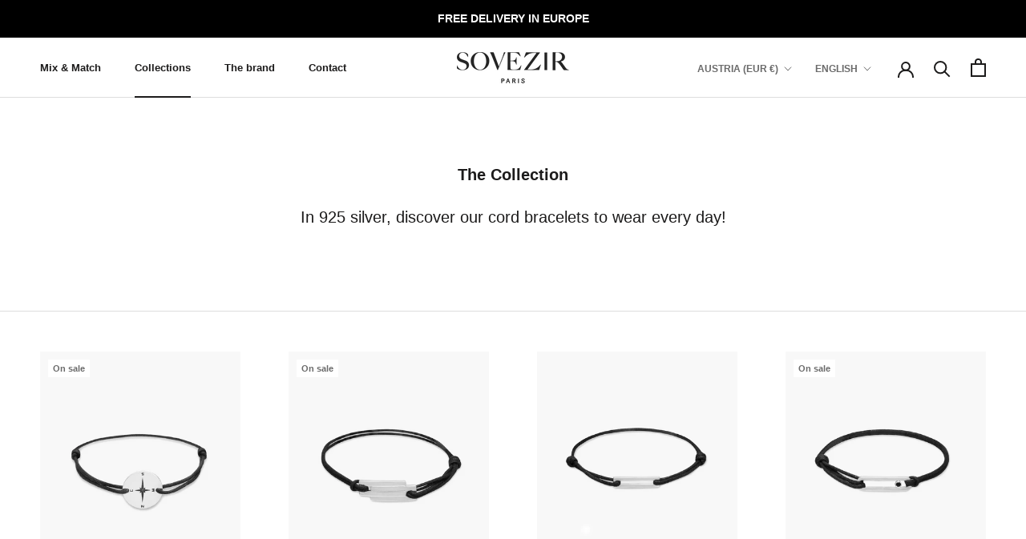

--- FILE ---
content_type: text/html; charset=utf-8
request_url: https://sovezir.com/en-at/tools/tabarnapp-ad/v1_1/default,ruleIds/smart_cart_liquid.ejs?EUR12345905&tabarnapp
body_size: -622
content:

{
"isStaffMember":false,
"now": "2026-01-22 07:39",
"prod_extra":{"0":{}
},
"prod_col": {"0":[]
  },"has_carthook":false,"currency":"EUR","money_format":"€{{amount_with_comma_separator}}","money_with_currency_format":"€{{amount_with_comma_separator}} EUR","cbt":"default,ruleIds"
}


--- FILE ---
content_type: text/javascript; charset=utf-8
request_url: https://sovezir.com/en-at/cart/update.js?_tbn_ignored&tabarnapp
body_size: 174
content:
{"token":"hWN7tTgdKown1L6J3G5EIwrK?key=72fb025af4b20c1ecd62bfad21e6ff38","note":null,"attributes":{},"original_total_price":0,"total_price":0,"total_discount":0,"total_weight":0.0,"item_count":0,"items":[],"requires_shipping":false,"currency":"EUR","items_subtotal_price":0,"cart_level_discount_applications":[],"discount_codes":[],"items_changelog":{"added":[]}}